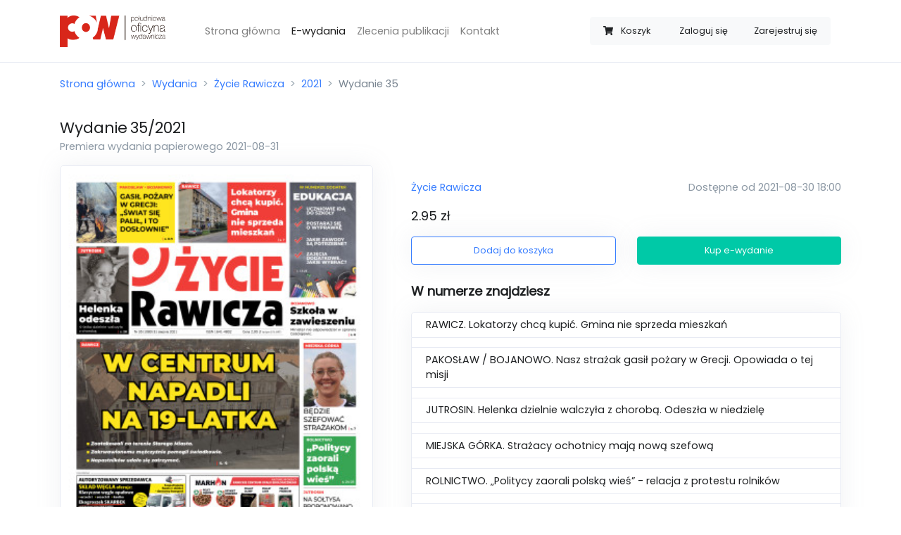

--- FILE ---
content_type: text/html; charset=UTF-8
request_url: https://sklep.jarocinska.pl/wydania/zycie-rawicza/2021/35/
body_size: 4683
content:
<!doctype html>
<html lang="pl">
<head>
    <meta charset="utf-8">
    <meta name="viewport" content="width=device-width, initial-scale=1, minimum-scale=1, maximum-scale=1">

    <meta name="csrf-token" content="9Bpqi1kYeg2uSdfKPamtGL2ldJhjD1arGKW6i1HF">

    <meta property="og:title" content="Wydanie 35/2021 Życie Rawicza">
    <meta property="og:site_name" content="Gazeta Jarocińska">
    <meta property="og:url" content="https://sklep.jarocinska.pl/wydania/zycie-rawicza/2021/35">
    <meta property="og:description" content="RAWICZ. Lokatorzy chcą kupić. Gmina nie sprzeda mieszkań

PAKOSŁAW / BOJANOWO. Nasz strażak gasił pożary w Grecji. Opowiada o tej misji 

JUTROSIN. Helenka dzielnie walczyła z chorobą. Odeszła w niedzielę 

MIEJSKA GÓRKA. Strażacy ochotnicy mają nową szefową

ROLNICTWO. „Politycy zaorali polską wieś” - relacja z protestu rolników

RAPORT. Czy na nasz teren trafiają popowodziowe samochody?">
    <meta name="description" content="RAWICZ. Lokatorzy chcą kupić. Gmina nie sprzeda mieszkań

PAKOSŁAW / BOJANOWO. Nasz strażak gasił pożary w Grecji. Opowiada o tej misji 

JUTROSIN. Helenka dzielnie walczyła z chorobą. Odeszła w niedzielę 

MIEJSKA GÓRKA. Strażacy ochotnicy mają nową szefową

ROLNICTWO. „Politycy zaorali polską wieś” - relacja z protestu rolników

RAPORT. Czy na nasz teren trafiają popowodziowe samochody?">
    <meta name="keywords" content=”gazeta jarocińska,jarocińska,gazeta,e-wydanie,sklep z e-wydaniami,zakup gazety,elektroniczne wydanie,gazeta online” />
    <link rel="canonical" href="https://sklep.jarocinska.pl/wydania/zycie-rawicza/2021/35" />
        <meta property="og:image" content="https://sklep.jarocinska.pl/storage/uploads/thumbnails/fcb6bdf9f0611d1c9cfa6f62038994ef.jpg">
    <meta property="og:type" content="product">
    <script type="application/ld+json">{"@context":"https:\/\/schema.org","@type":"Product","productID":"35\/2021\/zycie-rawicza","image":"https:\/\/sklep.jarocinska.pl\/storage\/uploads\/thumbnails\/fcb6bdf9f0611d1c9cfa6f62038994ef.jpg","category":"Życie Rawicza","description":"RAWICZ. Lokatorzy chcą kupić. Gmina nie sprzeda mieszkań\r\n\r\nPAKOSŁAW \/ BOJANOWO. Nasz strażak gasił pożary w Grecji. Opowiada o tej misji \r\n\r\nJUTROSIN. Helenka dzielnie walczyła z chorobą. Odeszła w niedzielę \r\n\r\nMIEJSKA GÓRKA. Strażacy ochotnicy mają nową szefową\r\n\r\nROLNICTWO. „Politycy zaorali polską wieś” - relacja z protestu rolników\r\n\r\nRAPORT. Czy na nasz teren trafiają popowodziowe samochody?","name":"Wydanie 35\/2021","url":"https:\/\/sklep.jarocinska.pl\/wydania\/zycie-rawicza\/2021\/35","brand":{"@type":"Brand","name":"Życie Rawicza","logo":"https:\/\/sklep.jarocinska.pl\/uploads\/logos\/c88e2fbc2434b9f6f8cc5bfe23f076cd.jpg"},"releaseDate":"2021-08-31T00:00:00+02:00","offers":{"@type":"Offer","url":"https:\/\/sklep.jarocinska.pl\/wydania\/zycie-rawicza\/2021\/35","availability":"https:\/\/schema.org\/InStock","price":2.95,"priceValidUntil":"2026-12-31T00:00:00+01:00","priceCurrency":"PLN","name":"Wydanie 35\/2021","seller":{"@type":"Organization","name":"Południowa Oficyna Wydawnicza","logo":"https:\/\/sklep.jarocinska.pl\/img\/pow-logo.png"}}}</script>

    <title>Wydanie 35/2021 - Sklep - Gazeta Jarocińska</title>

    <link rel="apple-touch-icon-precomposed"
          sizes="57x57" href="https://sklep.jarocinska.pl/icon/favicon-apple-touch-114.png">
    <link rel="apple-touch-icon-precomposed"
          sizes="114x114" href="https://sklep.jarocinska.pl/icon/favicon-apple-touch-114.png">
    <link rel="apple-touch-icon-precomposed"
          sizes="72x72" href="https://sklep.jarocinska.pl/icon/favicon-apple-touch-144.png">
    <link rel="apple-touch-icon-precomposed"
          sizes="144x144" href="https://sklep.jarocinska.pl/icon/favicon-apple-touch-144.png">
    <link rel="icon" type="image/vnd.microsoft.icon"
          sizes="32x32 48x48" href="https://sklep.jarocinska.pl/icon/favicon.ico">
    <link rel="icon" sizes="128x128" href="https://sklep.jarocinska.pl/icon/favicon.icns">
    <link rel="icon" href="https://sklep.jarocinska.pl/icon/favicon.png" type="image/x-icon">

    <script src="https://sklep.jarocinska.pl/js/app.js?ver=1.1.4" defer></script>

    <link rel="dns-prefetch" href="//fonts.gstatic.com">

    <link href="https://sklep.jarocinska.pl/css/app.css?ver=1.0.6" rel="stylesheet">

            <script async src="https://www.googletagmanager.com/gtag/js?id=UA-40054086-13"></script>
        <script>
            window.dataLayer = window.dataLayer || [];
            function gtag(){dataLayer.push(arguments);}
            gtag('js', new Date());

            gtag('config', 'UA-40054086-13');
        </script>
    </head>
<body>
<div id="app">
    <nav class="navbar navbar-expand-lg navbar-light bg-white border-bottom">
    <div class="container">
        <a class="navbar-brand" href="https://sklep.jarocinska.pl">
            <img src="https://sklep.jarocinska.pl/img/logo.png" width="150px" alt="Logo sklepu"/>
        </a>
        <cart-navbar cart-url="https://sklep.jarocinska.pl/koszyk" class=" d-lg-none ml-auto mr-3" button-class="btn btn-link text-secondary border bg-white btn-sm" badge-class="badge badge-light badge-pill d-none d-sm-inline">
            <span class="ml-2 mr-1 d-none d-sm-inline">Koszyk</span>
        </cart-navbar>
        <button class="navbar-toggler" type="button" data-toggle="collapse" data-target="#navbarSupportedContent" aria-controls="navbarSupportedContent" aria-expanded="false" aria-label="Toggle navigation">
            <span class="navbar-toggler-icon"></span>
        </button>

        <div class="collapse navbar-collapse" id="navbarSupportedContent">
            <ul class="navbar-nav mx-3 mt-4 mt-lg-0 ml-lg-5 mr-auto">
                <li class="nav-item ">
                    <a class="nav-link" href="https://sklep.jarocinska.pl">Strona główna</a>
                </li>
                <li class="nav-item active">
                    <a class="nav-link" href="https://sklep.jarocinska.pl/wydania">E-wydania</a>
                </li>
                <li class="nav-item ">
                    <a class="nav-link" href="https://sklep.jarocinska.pl/zlecenia">Zlecenia publikacji</a>
                </li>
                <li class="nav-item ">
                    <a class="nav-link" href="https://sklep.jarocinska.pl/kontakt">Kontakt</a>
                </li>
                <li class="nav-item ">
                                    </li>
            </ul>
            <div class="btn-group col-12 col-lg-auto my-3" role="group">
                <cart-navbar cart-url="https://sklep.jarocinska.pl/koszyk" class="d-none d-lg-block">
                    <span class="ml-2 mr-1 d-md-none d-xl-inline">Koszyk</span>
                </cart-navbar>
                                    <a class="btn btn-sm btn-light" href="https://sklep.jarocinska.pl/logowanie">Zaloguj się</a>
                                            <a class="btn btn-sm btn-light" href="https://sklep.jarocinska.pl/rejestracja">Zarejestruj się</a>
                                                </div>
        </div>
    </div>
</nav>

    <div class="container py-2">
        <nav aria-label="breadcrumb">
            <ol class="breadcrumb px-0">
                <li class="breadcrumb-item"><a href="https://sklep.jarocinska.pl">Strona główna</a></li>
                    <li class="breadcrumb-item"><a href="https://sklep.jarocinska.pl/wydania">Wydania</a></li>
    <li class="breadcrumb-item"><a href="https://sklep.jarocinska.pl/wydania/zycie-rawicza">Życie Rawicza</a></li>
    <li class="breadcrumb-item"><a href="https://sklep.jarocinska.pl/wydania/zycie-rawicza/2021">2021</a></li>
    <li class="breadcrumb-item active" aria-current="page">Wydanie 35</li>
            </ol>
        </nav>
    </div>
    <div class="container py-2">
            <h1 class="h4 d-inline">Wydanie</h1>
    <h2 class="h4 d-inline">35/2021</h2>
    <span class="d-block h6 text-muted">Premiera wydania papierowego 2021-08-31</span>
    <div class="row mt-3">
        <div class="col-md-5 align-items-center d-none d-lg-flex">
            <img src="https://sklep.jarocinska.pl/storage/uploads/thumbnails/fcb6bdf9f0611d1c9cfa6f62038994ef.jpg" class="border d-flex rounded img-fluid shadow-sm" width="100%" alt="Miniatura wydania 35/2021">
        </div>
        <div class="col-12 col-lg-7 mb-0 d-flex align-items-center">
            <div class="w-100 ml-0 ml-lg-4">
                <div class="row">
                    <div class="col-md-5 mb-4 mb-md-0 align-items-center d-flex d-lg-none">
                        <img src="https://sklep.jarocinska.pl/storage/uploads/thumbnails/fcb6bdf9f0611d1c9cfa6f62038994ef.jpg" class="border rounded img-fluid shadow-sm m-0" width="100%" alt="Miniatura wydania 35/2021">
                    </div>
                    <div class="col-md-7 col-lg-12 d-flex ">
                        <div class="align-self-center w-100">
                            <div class="mb-3">
                                <a href="https://sklep.jarocinska.pl/wydania/zycie-rawicza">
                                    Życie Rawicza
                                </a>
                                <span class="text-muted d-block float-md-right">Dostępne od 2021-08-30 18:00</span>
                            </div>
                            <p class="lead"><span>2.95 zł</span></p>
                            <div class="row">
                                <div class="col-sm-6">
                                    <add-to-cart-button button-classes="shadow-sm" :release='{"id":"57dbb4e2-b1b2-4db4-bdd0-f77efb80663e","formatted_number":"35\/2021","general_number":1080,"release_date":"31-08-2021","category":"\u017bycie Rawicza","price":2.95,"thumbnail":"https:\/\/sklep.jarocinska.pl\/storage\/uploads\/thumbnails\/fcb6bdf9f0611d1c9cfa6f62038994ef.jpg","url":"https:\/\/sklep.jarocinska.pl\/wydania\/zycie-rawicza\/2021\/35"}' cart-url="https://sklep.jarocinska.pl/koszyk"></add-to-cart-button>
                                </div>
                                <div class="col-sm-6">
                                    <buy-button button-classes="shadow-sm mt-2 mt-sm-0" :release='{"id":"57dbb4e2-b1b2-4db4-bdd0-f77efb80663e","formatted_number":"35\/2021","general_number":1080,"release_date":"31-08-2021","category":"\u017bycie Rawicza","price":2.95,"thumbnail":"https:\/\/sklep.jarocinska.pl\/storage\/uploads\/thumbnails\/fcb6bdf9f0611d1c9cfa6f62038994ef.jpg","url":"https:\/\/sklep.jarocinska.pl\/wydania\/zycie-rawicza\/2021\/35"}' cart-url="https://sklep.jarocinska.pl/koszyk"></buy-button>
                                </div>
                            </div>
                        </div>
                    </div>
                </div>
                                    <div class="mt-4 row">
                        <div class="col">
                            <p class="lead font-weight-bold">W numerze znajdziesz</p>
                                                        <ul class="list-group shadow-sm bg-white ">
                                                                    <li class="list-group-item">RAWICZ. Lokatorzy chcą kupić. Gmina nie sprzeda mieszkań</li>
                                                                    <li class="list-group-item"></li>
                                                                    <li class="list-group-item">PAKOSŁAW / BOJANOWO. Nasz strażak gasił pożary w Grecji. Opowiada o tej misji </li>
                                                                    <li class="list-group-item"></li>
                                                                    <li class="list-group-item">JUTROSIN. Helenka dzielnie walczyła z chorobą. Odeszła w niedzielę </li>
                                                                    <li class="list-group-item"></li>
                                                                    <li class="list-group-item">MIEJSKA GÓRKA. Strażacy ochotnicy mają nową szefową</li>
                                                                    <li class="list-group-item"></li>
                                                                    <li class="list-group-item">ROLNICTWO. „Politycy zaorali polską wieś” - relacja z protestu rolników</li>
                                                                    <li class="list-group-item"></li>
                                                                    <li class="list-group-item">RAPORT. Czy na nasz teren trafiają popowodziowe samochody?</li>
                                                            </ul>
                        </div>
                    </div>
                            </div>
        </div>
    </div>
        <div class="mt-4 mt-lg-6">
        <h2 class="lead font-weight-bold mb-3">Sprawdź poprzednie wydania</h2>
        <div class="row">
            <div class="col">
                <release-slider category-url="https://sklep.jarocinska.pl/wydania/zycie-rawicza" :items='[{"id":"dbea29e6-fdcf-482c-a2a8-9b192b687748","formatted_number":"34\/2021","general_number":1079,"release_date":"24-08-2021","category":"\u017bycie Rawicza","price":2.95,"thumbnail":"https:\/\/sklep.jarocinska.pl\/storage\/uploads\/thumbnails\/bc830d3e94ac2303973da0edf0429783.jpg","url":"https:\/\/sklep.jarocinska.pl\/wydania\/zycie-rawicza\/2021\/34"},{"id":"999e6bde-62df-4e6a-a277-b51bfe655aa1","formatted_number":"33\/2021","general_number":1078,"release_date":"17-08-2021","category":"\u017bycie Rawicza","price":2.95,"thumbnail":"https:\/\/sklep.jarocinska.pl\/storage\/uploads\/thumbnails\/00538feb610699cc4ca39421769e4cb1.jpg","url":"https:\/\/sklep.jarocinska.pl\/wydania\/zycie-rawicza\/2021\/33"},{"id":"8d917daa-00b0-4691-bb52-93c99308d232","formatted_number":"32\/2021","general_number":1077,"release_date":"10-08-2021","category":"\u017bycie Rawicza","price":2.95,"thumbnail":"https:\/\/sklep.jarocinska.pl\/storage\/uploads\/thumbnails\/d22571fbe264056eb218ab2e68af78f8.jpg","url":"https:\/\/sklep.jarocinska.pl\/wydania\/zycie-rawicza\/2021\/32"},{"id":"51d970d1-eed5-432b-ad8b-b03e50caf2cb","formatted_number":"31\/2021","general_number":1076,"release_date":"03-08-2021","category":"\u017bycie Rawicza","price":2.95,"thumbnail":"https:\/\/sklep.jarocinska.pl\/storage\/uploads\/thumbnails\/d1fc2eeadbd3b7ffabaeff8a6d399bc1.jpg","url":"https:\/\/sklep.jarocinska.pl\/wydania\/zycie-rawicza\/2021\/31"},{"id":"86b490ab-6671-4c2f-ba83-34176ba7faa0","formatted_number":"30\/2021","general_number":1075,"release_date":"27-07-2021","category":"\u017bycie Rawicza","price":2.95,"thumbnail":"https:\/\/sklep.jarocinska.pl\/storage\/uploads\/thumbnails\/25a720b1c0d98f5e36e70bcdd5c71718.jpg","url":"https:\/\/sklep.jarocinska.pl\/wydania\/zycie-rawicza\/2021\/30"},{"id":"f64e5e3f-4df4-4d77-ab2d-f59d717874dc","formatted_number":"29\/2021","general_number":1074,"release_date":"20-07-2021","category":"\u017bycie Rawicza","price":2.95,"thumbnail":"https:\/\/sklep.jarocinska.pl\/storage\/uploads\/thumbnails\/68933fd47c75a1ea9bde3c90847028d3.jpg","url":"https:\/\/sklep.jarocinska.pl\/wydania\/zycie-rawicza\/2021\/29"},{"id":"c2f3fd68-f2db-459c-a3de-67ce5c610e54","formatted_number":"28\/2021","general_number":1073,"release_date":"13-07-2021","category":"\u017bycie Rawicza","price":2.95,"thumbnail":"https:\/\/sklep.jarocinska.pl\/storage\/uploads\/thumbnails\/0872f06c9415386a353ba47d23b9277b.jpg","url":"https:\/\/sklep.jarocinska.pl\/wydania\/zycie-rawicza\/2021\/28"},{"id":"132c5f92-e26d-460c-971b-2342d6768264","formatted_number":"27\/2021","general_number":1072,"release_date":"06-07-2021","category":"\u017bycie Rawicza","price":2.95,"thumbnail":"https:\/\/sklep.jarocinska.pl\/storage\/uploads\/thumbnails\/1573aa669ee96567b664fb3cacc9680b.jpg","url":"https:\/\/sklep.jarocinska.pl\/wydania\/zycie-rawicza\/2021\/27"},{"id":"e450d362-a820-4e4e-8d59-1deed5812058","formatted_number":"26\/2021","general_number":1071,"release_date":"29-06-2021","category":"\u017bycie Rawicza","price":2.95,"thumbnail":"https:\/\/sklep.jarocinska.pl\/storage\/uploads\/thumbnails\/dbef44907e87ab94bd46c51633b5273f.jpg","url":"https:\/\/sklep.jarocinska.pl\/wydania\/zycie-rawicza\/2021\/26"},{"id":"a795d68d-0a08-4487-a949-8ceb988f4b35","formatted_number":"25\/2021","general_number":1070,"release_date":"22-06-2021","category":"\u017bycie Rawicza","price":2.95,"thumbnail":"https:\/\/sklep.jarocinska.pl\/storage\/uploads\/thumbnails\/5358a78feed87d2d88328b752e58a619.jpg","url":"https:\/\/sklep.jarocinska.pl\/wydania\/zycie-rawicza\/2021\/25"}]'></release-slider>
            </div>
        </div>
    </div>
        </div>

    <div class="container">
    <footer class="pt-4 my-md-5 pt-md-5 border-top">
        <div class="row">
            <div class="col-12 col-md">
                <img class="mb-2" src="https://sklep.jarocinska.pl/img/logo_gray.png" alt="Szare logo Południowej Oficyny Wydawniczej" width="100">
                <small class="d-block mb-3 text-muted">&copy; 2020</small>
            </div>
            <div class="col-6 col-md">
                <h5>Odnośniki</h5>
                <ul class="list-unstyled text-small">
                    <li><a class="text-muted" href="https://sklep.jarocinska.pl">Strona główna</a></li>
                    <li><a class="text-muted" href="https://sklep.jarocinska.pl/wydania">Wydania</a></li>

                    <li><a class="text-muted" href="https://sklep.jarocinska.pl/polityka-prywatnosci">Polityka prywatności</a></li>
                    <li><a class="text-muted" href="https://sklep.jarocinska.pl/regulamin">Regulamin</a></li>
                    <li><a class="text-muted" href="https://sklep.jarocinska.pl/kontakt">Kontakt</a></li>
                </ul>
            </div>
            <div class="col-6 col-md">
                <h5>Wydania</h5>
                <ul class="list-unstyled text-small">
            <li><a class="text-muted" href="https://sklep.jarocinska.pl/wydania/zdjecie">Zdjęcie</a></li>
            <li><a class="text-muted" href="https://sklep.jarocinska.pl/wydania/gazeta-jarocinska">Gazeta Jarocińska</a></li>
            <li><a class="text-muted" href="https://sklep.jarocinska.pl/wydania/gazeta-krotoszynska">Gazeta Krotoszyńska</a></li>
            <li><a class="text-muted" href="https://sklep.jarocinska.pl/wydania/zycie-gostynia">Życie Gostynia</a></li>
            <li><a class="text-muted" href="https://sklep.jarocinska.pl/wydania/zycie-pleszewa">Życie Pleszewa</a></li>
            <li><a class="text-muted" href="https://sklep.jarocinska.pl/wydania/zycie-rawicza">Życie Rawicza</a></li>
    </ul>
            </div>
            <div class="col-6 col-md">
                <h5>Konto</h5>
                <ul class="list-unstyled text-small">
                                            <li><a class="text-muted" href="https://sklep.jarocinska.pl/logowanie">Logowanie</a></li>
                        <li><a class="text-muted" href="https://sklep.jarocinska.pl/rejestracja">Rejestracja</a></li>
                                    </ul>
            </div>
        </div>
    </footer>
</div>
</div>
</body>
</html>
